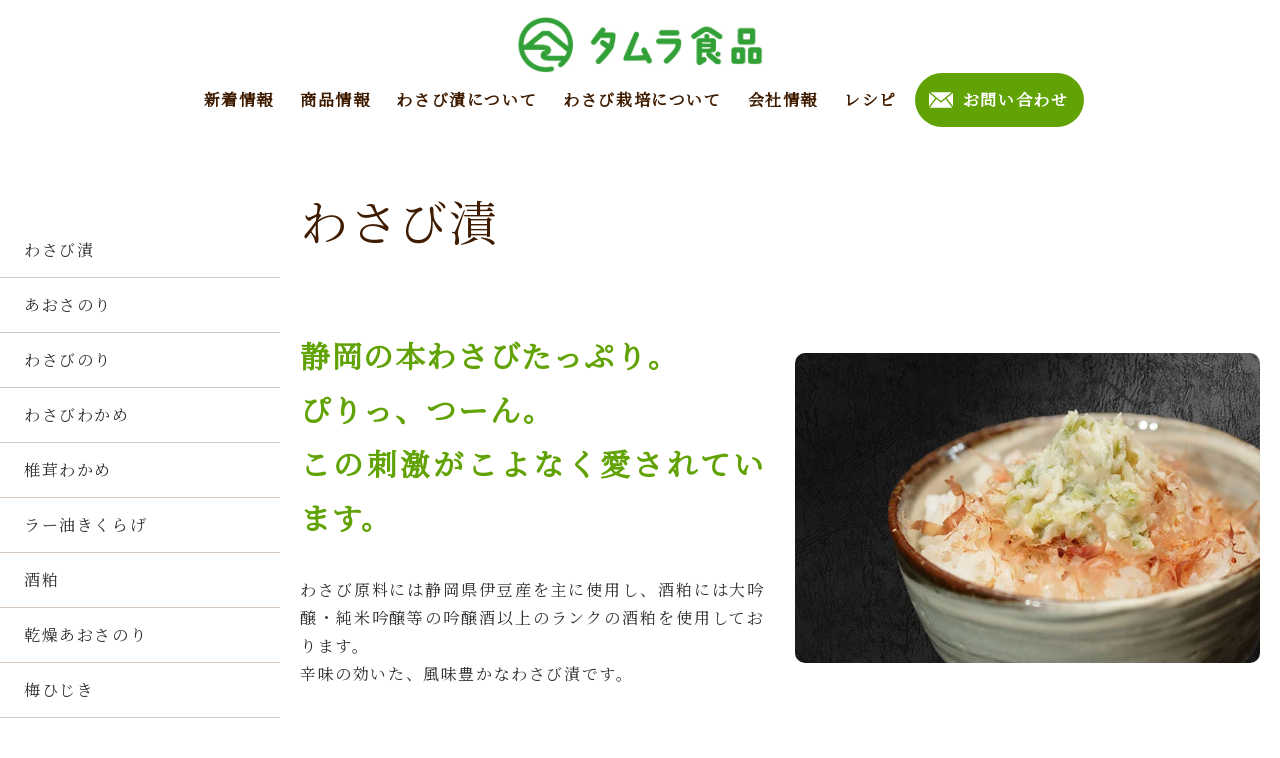

--- FILE ---
content_type: text/html; charset=UTF-8
request_url: https://wasabizuke.com/item/wasabi/
body_size: 21124
content:
<!DOCTYPE html PUBLIC "-//W3C//DTD XHTML 1.0 Transitional//EN" "http://www.w3.org/TR/xhtml1/DTD/xhtml1-transitional.dtd">
<html xmlns="http://www.w3.org/1999/xhtml" xml:lang="ja" lang="ja">
<head><!-- Google Tag Manager -->
<script>(function(w,d,s,l,i){w[l]=w[l]||[];w[l].push({'gtm.start':
new Date().getTime(),event:'gtm.js'});var f=d.getElementsByTagName(s)[0],
j=d.createElement(s),dl=l!='dataLayer'?'&l='+l:'';j.async=true;j.src=
'https://www.googletagmanager.com/gtm.js?id='+i+dl;f.parentNode.insertBefore(j,f);
})(window,document,'script','dataLayer','GTM-MCMG96DW');</script>
<!-- End Google Tag Manager -->

<meta name="viewport" content="width=device-width, initial-scale=1">
<meta http-equiv="Content-Type" content="text/html; charset=UTF-8" />
<meta http-equiv="Content-Script-Type" content="text/javascript" />
<meta http-equiv="Content-Style-Type" content="text/css" />
<meta http-equiv="Cache-Control" content="no-cache" />
<meta http-equiv="Pragma" content="no-cache" />
<meta name="robots" content="INDEX,FOLLOW" />
<title>わさび漬 | タムラ食品 | 1950年創業、伊豆にあるわさび漬の老舗</title>
<meta name="description" content="伊豆のわさび漬けを食卓にお届け。当社は静岡県伊豆市で1950年に創業した、わさび漬の老舗です。静岡県伊豆産の生のわさびと吟醸酒以上の酒粕をたっぷり使用。わさびの辛みと酒粕のまろやかな風味が絶妙にマッチした、奥深い味わいに仕上げています。" />
<meta name="keywords" content="" />
  
<script src="https://ajax.googleapis.com/ajax/libs/jquery/2.1.4/jquery.min.js"></script>
<script type="text/javascript">
$.noConflict();
</script>

<script type="text/javascript" src="../../_administrator/css/default/js/contents.js"></script>
<link type="text/css" rel="stylesheet" href="../../_administrator/css/default/contents_parts_2017.css" />
<link type="text/css" rel="stylesheet" href="../../_administrator/css/default/system_decolate.css" />
<link type="text/css" rel="stylesheet" href="../../_templates/custom/css/style.css" />
<link href="../../_administrator/css/lightbox.css" rel="stylesheet" type="text/css" media="screen" />
<script type="text/javascript" src="../../_administrator/js/slibs.js"></script>
<script type="text/javascript" src="https://design.secure-cms.net/host/script/script5.js"></script>
<script type="text/javascript">jQuery.noConflict();</script>
<script type="text/javascript" src="../../_administrator/js/common.js"></script>
<link href="../../_administrator/css/lightbox_2.css" rel="stylesheet" type="text/css" media="screen" />
<meta http-equiv="Content-Security-Policy" content="upgrade-insecure-requests">
<link href="../../_administrator/css/default/alert.css" rel="stylesheet" type="text/css" />
<link href="../../_administrator/css/index.php?from=login" rel="stylesheet" type="text/css" />
<script type="text/javascript" defer="defer" async="async" src="../../_administrator/js/llibs.js"></script>
<link rel="shortcut icon" href="../../favicon.ico?f=1752487065" type="image/vnd.microsoft.icon">
<link rel="icon" href="../../favicon.ico?f=1752487065" type="image/vnd.microsoft.icon">
<script type="text/javascript" src="../../_templates/custom/js/common.js"></script>
<script type="text/javascript" src="../../_templates/custom/js/scripts.js"></script>
<script>jQuery.noConflict()</script>

<script>get_cookie_banner_settings();</script>
<meta name="format-detection" content="telephone=no">
<meta http-equiv="X-UA-Compatible" content="IE=edge">
<script type="text/javascript">
jQuery(document).ready( function() {
    jQuery("iframe[src*='youtube']").wrap('<div class="youtube_wrap" />');
});
</script><link href="/index.php?a=webfont" rel="stylesheet" type="text/css" />
</head>
<body class="tempdata-re--type54 pagetemp-column2"><!-- Google Tag Manager (noscript) -->
<noscript><iframe src="https://www.googletagmanager.com/ns.html?id=GTM-MCMG96DW"
height="0" width="0" style="display:none;visibility:hidden"></iframe></noscript>
<!-- End Google Tag Manager (noscript) -->
<div id="sitedesign-page">

<!-- ************************************************** header ************************************************** -->
  <div class="siteblock-header">
    <div class="lay-container-fluid  ">
      <div class="freeParts">
    <div class="box">
        <div class="boxTop">
            <div class="boxBottom">
                <div class=" cparts-id468--01 box cparts-header-block">
<div class="lay-row">
<div class="lay-col12-12 cparts-body-block">
<div class="cparts-header-block__logo" id="logo">
<div><p><a href="../../" rel="otherurl"><img src="../../images/common/tamurasyokuhin_logo_y.jpg" width="286" height="57" alt="" /></a></p></div>
</div>
</div>
</div>
</div>            </div>
        </div>
    </div>
</div>
        <div class="sitedesign-headernav naviBox">

          <input type="checkbox" id="sitedesign-headernav-input" />
          <label for="sitedesign-headernav-input" class="sitedesign-headernav-button">
            <span class="sitedesign-headernav-buttonbar"></span>
          </label>

          <div class="sitedesign-headernav-group" id="hearderNav10">
            <ul class="sitedesign-headernav-list"><li class="menu-level-0"><a class="menu  " href="../../news/" target="_self">新着情報</a></li><li class="menu-level-0"><a class="menu   menu-selected" href="../../item/" target="_self">商品情報</a><ul class="sitedesign-headernav-list"><li class="menu-level-1"><a class="menu   menu-selected" href="../../item/wasabi/" target="_self">わさび漬</a></li><li class="menu-level-1"><a class="menu  " href="../../item/aosanori/" target="_self">あおさのり</a></li><li class="menu-level-1"><a class="menu  " href="../../item/wasabinori/" target="_self">わさびのり</a></li><li class="menu-level-1"><a class="menu  " href="../../item/wasabiwakame/" target="_self">わさびわかめ</a></li><li class="menu-level-1"><a class="menu  " href="../../item/shiitakewakame/" target="_self">椎茸わかめ</a></li><li class="menu-level-1"><a class="menu  " href="../../item/rayukikurage/" target="_self">ラー油きくらげ</a></li><li class="menu-level-1"><a class="menu  " href="../../item/sakekasu/" target="_self">酒粕</a></li><li class="menu-level-1"><a class="menu  " href="../../item/kansouaosanori/" target="_self">乾燥あおさのり</a></li><li class="menu-level-1"><a class="menu  " href="../../item/umehijiki/" target="_self">梅ひじき</a></li><li class="menu-level-1"><a class="menu  " href="../../item/chomi/" target="_self">調味わさび</a></li><li class="menu-level-1"><a class="menu  " href="../../item/minicup/" target="_self">ミニカップ</a></li><li class="menu-level-1"><a class="menu  " href="../../item/pouch/" target="_self">常温「化粧箱」</a></li><li class="menu-level-1"><a class="menu  " href="../../item/tokucup/" target="_self">常温「特カップ」</a></li></ul></li><li class="menu-level-0"><a class="menu  " href="../../wasabi/" target="_self">わさび漬について</a></li><li class="menu-level-0"><a class="menu  " href="../../saibai/" target="_self">わさび栽培について</a></li><li class="menu-level-0"><a class="menu  " href="../../company/" target="_self">会社情報</a></li><li class="menu-level-0"><a class="menu  " href="../../recipe/" target="_self">レシピ</a></li><li class="menu-level-0"><a class="menu  " href="../../contact/" target="_self">お問い合わせ</a></li></ul>          </div>

        </div>
            </div>
  </div>
<!-- ************************************************** // header ************************************************** -->

<!-- ************************************************** upper ************************************************** -->
    <!-- ************************************************** // upper ************************************************** -->

<!-- ************************************************** container ************************************************** -->
 <div class="sitedesign-containerbox">
<div class="lay-container-xl">
    <div class="lay-row">
    
<!-- ************************************************** side  ************************************************** -->
      <!-- div class="lay-col12-xl-3 lay-col12-lg-4 lay-col12-md-4 lay-col12-12" -->
        <div class="siteblock-side  ">
        


<div class="naviBox sideNavi">
    <div class="box">
        <div class="boxTop">
            <div class="boxBottom navigation-user2">
                <ul><li class="menu-level-0"><a class="menu  menu-selected" href="../../item/wasabi/" target="_self">わさび漬</a></li><li class="menu-level-0"><a class="menu " href="../../item/aosanori/" target="_self">あおさのり</a></li><li class="menu-level-0"><a class="menu " href="../../item/wasabinori/" target="_self">わさびのり</a></li><li class="menu-level-0"><a class="menu " href="../../item/wasabiwakame/" target="_self">わさびわかめ</a></li><li class="menu-level-0"><a class="menu " href="../../item/shiitakewakame/" target="_self">椎茸わかめ</a></li><li class="menu-level-0"><a class="menu " href="../../item/rayukikurage/" target="_self">ラー油きくらげ</a></li><li class="menu-level-0"><a class="menu " href="../../item/sakekasu/" target="_self">酒粕</a></li><li class="menu-level-0"><a class="menu " href="../../item/kansouaosanori/" target="_self">乾燥あおさのり</a></li><li class="menu-level-0"><a class="menu " href="../../item/umehijiki/" target="_self">梅ひじき</a></li><li class="menu-level-0"><a class="menu " href="../../item/chomi/" target="_self">調味わさび</a></li><li class="menu-level-0"><a class="menu " href="../../item/minicup/" target="_self">ミニカップ</a></li><li class="menu-level-0"><a class="menu " href="../../item/pouch/" target="_self">常温「化粧箱」</a></li><li class="menu-level-0"><a class="menu " href="../../item/tokucup/" target="_self">常温「特カップ」</a></li></ul>            </div>
        </div>
    </div>
</div>




        </div>
      <!-- /div -->
<!-- ************************************************** side ************************************************** -->
    
<!-- ************************************************** main ************************************************** -->
      <!-- div class="siteblock-main lay-col12-xl-9 lay-col12-lg-8 lay-col12-md-8 lay-col12-12" -->
      <div class="siteblock-main  ">
        <div class="freePage"><h1>わさび漬</h1>
<div class=" box cparts-id437--01 lay-margin-b--3 item_top" col-flex="1-2">
<div class="lay-row">
<div class="cparts-txt-block lay-reset-child lay-col12-xs-12 lay-col12-md-12 lay-col12-lg-6 ">
<h4>静岡の本わさびたっぷり。<br />
ぴりっ、つーん。<br />
この刺激がこよなく愛されています。</h4>
<p>わさび原料には静岡県伊豆産を主に使用し、酒粕には大吟醸・純米吟醸等の吟醸酒以上のランクの酒粕を使用しております。<br />
辛味の効いた、風味豊かなわさび漬です。</p>
</div>
<div class="cparts-img-block lay-img-width--max lay-col12-xs-12 lay-col12-md-12 lay-col12-lg-6"><img alt="" src="../../images/item/wasabi/wasabizuke.webp" width="330" /></div>
</div>
</div>
<div class=" cparts-var05-type48" col-flex="1-2" style="margin-bottom:80px !important;">
<div class="box">
<div class="parts_text_type04 clearfix">
<div class="lay-row">
<div class="parts_text_type04_box left lay-col12-xs-12  lay-col12-md-6 lay-col12-lg-6 "><h4>栄養成分表示 100gあたり</h4> <table width="200" border="1" cellpadding="1" cellspacing="1" dir="ltr">     <tbody>         <tr>             <td><span style="letter-spacing: 1.6px;">エネルギー</span><span style="margin-bottom: 0px; letter-spacing: 1.6px; white-space: pre;"></span></td>             <td style="text-align: right;"><span style="letter-spacing: 1.6px;">173kcal</span></td>         </tr>         <tr>             <td><span style="letter-spacing: 1.6px;">食塩相当量</span></td>             <td style="text-align: right;">2.4g</td>         </tr>     </tbody> </table> <p></p></div>
<div class="parts_text_type04_box right lay-col12-xs-12  lay-col12-md-6 lay-col12-lg-6 ">
<h4>アレルギー原材料等の使用</h4>
<p>アレルギー原材料は使用しておりません。</p>
</div>
</div>
</div>
</div>
</div>
<div class=" box cparts-var03-type05 cparts-col3-block cparts-inline-block products_item" data-reload="yes">
<div class="cparts-img-block"><img alt="" src="../../images/item/wasabi/wasabi1.webp" /></div>
<div class="cparts-body-block cparts-col3-height">
<h4 class="cparts-ttl-block ">70gカップ（市場）　　　258円（税込み）</h4>
</div>
</div>
<div class=" box cparts-var03-type05 cparts-col3-block cparts-inline-block products_item" data-reload="yes">
<div class="cparts-img-block"><img alt="" src="../../images/item/wasabi/wasabi2.webp" /></div>
<div class="cparts-body-block cparts-col3-height">
<h4 class="cparts-ttl-block ">70gカップ258円（税込み）</h4>
</div>
</div>
<div class=" box cparts-var03-type05 cparts-col3-block cparts-inline-block products_item" data-reload="yes">
<div class="cparts-img-block"><img alt="" src="../../images/item/wasabi/wasabi3.webp" /></div>
<div class="cparts-body-block cparts-col3-height">
<h4 class="cparts-ttl-block ">縦型45gカップ　　　　　236円（税込み）</h4>
</div>
</div>

<div class=" box cparts-var03-type05 cparts-col3-block cparts-inline-block products_item" data-reload="yes">
<div class="cparts-img-block"><img alt="" src="../../images/item/wasabi/wasabi5.webp" /></div>
<div class="cparts-body-block cparts-col3-height">
<h4 class="cparts-ttl-block ">&nbsp; &nbsp; &nbsp; &nbsp; &nbsp; 50g×2個 土産箱&nbsp; &nbsp; &nbsp; &nbsp; &nbsp; &nbsp; &nbsp;648円（税込み）</h4>
</div>
</div>
<div class=" box cparts-var03-type05 cparts-col3-block cparts-inline-block products_item" data-reload="yes">
<div class="cparts-img-block"><img alt="" src="../../images/item/wasabi/wasabi6.webp" /></div>
<div class="cparts-body-block cparts-col3-height">
<h4 class="cparts-ttl-block ">&nbsp; &nbsp; &nbsp; &nbsp; &nbsp; &nbsp;120g化粧箱&nbsp; &nbsp; &nbsp; &nbsp; &nbsp; &nbsp; &nbsp; &nbsp; &nbsp; &nbsp;&nbsp;648円（税込み）&nbsp; &nbsp; &nbsp;</h4>
</div>
</div>
<div class=" box cparts-var03-type05 cparts-col3-block cparts-inline-block products_item" data-reload="yes">
<div class="cparts-img-block"><img alt="" src="../../images/item/wasabi/wasabi7.webp" /></div>
<div class="cparts-body-block cparts-col3-height">
<h4 class="cparts-ttl-block ">500g三角袋</h4>
</div>
</div>
<div class=" box cparts-var03-type05 cparts-col3-block cparts-inline-block products_item" data-reload="yes">
<div class="cparts-img-block"><img alt="" src="../../images/item/wasabi/wasabi8.webp" /></div>
<div class="cparts-body-block cparts-col3-height">
<h4 class="cparts-ttl-block ">1kg平袋</h4>
</div>
</div>

<div class=" box cparts-id311--03 lay-row lay-margin-b--3" data-reload="yes">
<div class="lay-col12-12">
<div class="cparts-body-block dec-bg--primary">
<div class="cparts-txt-block "><h4>わさび漬のレシピはこちら</h4></div>

<div class="cparts-notes-block">
<p class="dec-bg--secondary">SALE</p>
</div>
</div>

<div class="cparts-img-block"><img alt="" src="../../images/item/wasabi/taicha.webp" /></div>
</div>

<div class="cparts-foot-block">
<div><p><a href="../../recipe/#wasabi">詳しくはこちら（この上でダブルクリック - リンクとテキストの編集 ※テキストは公開サイトでは表示されません）</a></p></div>
</div>
</div></div>      </div>
<!-- ************************************************** main ************************************************** -->


    </div>
</div>
</div>
<!-- ************************************************** container ************************************************** -->

<!-- ************************************************** bottom ************************************************** -->
    <!-- ************************************************** // bottom ************************************************** -->


<!-- パンくずナビ -->
  <div class="sitedesign-topicpath"><div class="lay-container-xl"><ol class="sitedesign-breadcrumb"><li class="sitedesign-breadcrumb--top"><a href="../../">ホーム</a></li><li><a href="../../item/">商品情報</a></li><li>わさび漬</li></ol></div></div>
<!-- // パンくずナビ -->

<!-- ************************************************** opt ************************************************** -->
    
      
    <div class="siteblock-opt3">
    <div class="lay-container-xl  ">
      <div class="freeParts">
    <div class="box">
        <div class="boxTop">
            <div class="boxBottom">
                <div class=" cparts-id260 box dec-line--grey lay-margin-b--3 bottom_contact" col-flex="1-2" style="margin-bottom:0px;">
<div class="cparts-head-block">
<h2 class="cparts-id458--01__ttl lay-reset-title"><span class="cparts-txt-block ">CONTACT</span> <span class="cparts-notes-block dec-txt--primary ">お問い合わせ</span></h2>
</div>
<div class="cparts-body-block lay-row">
<div class="lay-col12-xs-12 lay-col12-md-6 lay-col12-lg-6 dec-line--grey">
<div class="cparts-note-block" ><img src="../../images/common/icon_tel_w.svg" alt="Tel." width="30px" height="30px" />
<p><a href="tel:055-931-0647">055-931-0647</a></p>
</div>
<div class="cparts-txt-block lay-reset-child"><p>【営業時間】8:15～16:45</p></div>
</div>
<div class="cparts-txt-block lay-reset-child lay-col12-xs-12 lay-col12-md-6 lay-col12-lg-6"><p><a class="dec-btn--primary dec-btn--size-sm" href="../../contact/">Webからのお問い合わせ</a></p></div>
</div>
</div>
            </div>
        </div>
    </div>
</div>    </div>
  </div>
  <!-- ************************************************** opt ************************************************** -->
  
  <!-- ページの先頭へ戻る -->
  <div class="sitedesign-pagetopbtn">
    <a href="#sitedesign-page"></a>
  </div>
  <!-- // ページの先頭へ戻る -->

<!-- ************************************************** footer ************************************************** -->
<div class="siteblock-footer">
<div class="lay-container-xl  ">
      <div class="freeParts">
    <div class="box">
        <div class="boxTop">
            <div class="boxBottom">
                <div class=" cparts-id119 lay-margin-b--3 box">
<div class="lay-row">
<div class="cparts-txt-block lay-col12-xs-12 lay-col12-md-12 lay-col12-lg-12 lay-reset-child"><p><a href="../../" class="logo" rel="otherurl"><img src="../../images/common/tamurasyokuhin_logo_y.jpg" width="286" height="57" alt="" /></a><br />〒410-0831　静岡県沼津市市場町21-1<br /> TEL：055-931-0647<br />FAX：<span style="letter-spacing: 1.6px; font-size: 1rem;">055-931-0127</span></p></div>
</div>
</div>
            </div>
        </div>
    </div>
</div>







<div class="naviBox footerNavi">
    <div class="box">
        <div class="boxTop">
            <div class="boxBottom navigation-footer">
                <ul class="clearfix"><!--
                    --><li>
                    <a class="menu" href="../../" target="_self">HOME</a></li><li>
                    <a class="menu" href="../../news/" target="_self">新着情報</a></li><li>
                    <a class="menu menu-selected" href="../../item/" target="_self">商品情報</a></li><!--
                --></ul>
            </div>
        </div>
    </div>
</div>







<div class="naviBox footerNavi">
    <div class="box">
        <div class="boxTop">
            <div class="boxBottom navigation-user1">
                <ul class="clearfix"><!--
                    --><li>
                    <a class="menu" href="../../wasabi/" target="_self">わさび漬について</a></li><li>
                    <a class="menu" href="../../saibai/" target="_self">わさび栽培について</a></li><li>
                    <a class="menu" href="../../company/" target="_self">会社情報</a></li><li>
                    <a class="menu" href="../../recipe/" target="_self">レシピ</a></li><li>
                    <a class="menu" href="../../contact/" target="_self">お問い合わせ</a></li><li>
                    <a class="menu" href="../../pp/" target="_self">プライバシーポリシー</a></li><!--
                --></ul>
            </div>
        </div>
    </div>
</div></div>

<address>
<span>Copyright (C) TAMURASHOKUHIN Co.,Ltd. All Rights Reserved.</span>
</address>

</div>
<!-- ************************************************** // id="footer" ************************************************** -->

</div>
<div id="published" style="display:none">&nbsp;</div></body>
</html>

--- FILE ---
content_type: text/html; charset=UTF-8
request_url: https://wasabizuke.com/index.php?a=free_page/get_cookie_policy_setting/
body_size: 2202
content:
[{"site_path":"","cms_rev_no":"-1","site_title":"\u30bf\u30e0\u30e9\u98df\u54c1 | 1950\u5e74\u5275\u696d\u3001\u4f0a\u8c46\u306b\u3042\u308b\u308f\u3055\u3073\u6f2c\u306e\u8001\u8217","description":"\u4f0a\u8c46\u306e\u308f\u3055\u3073\u6f2c\u3051\u3092\u98df\u5353\u306b\u304a\u5c4a\u3051\u3002\u5f53\u793e\u306f\u9759\u5ca1\u770c\u4f0a\u8c46\u5e02\u30671950\u5e74\u306b\u5275\u696d\u3057\u305f\u3001\u308f\u3055\u3073\u6f2c\u306e\u8001\u8217\u3067\u3059\u3002\u9759\u5ca1\u770c\u4f0a\u8c46\u7523\u306e\u751f\u306e\u308f\u3055\u3073\u3068\u541f\u91b8\u9152\u4ee5\u4e0a\u306e\u9152\u7c95\u3092\u305f\u3063\u3077\u308a\u4f7f\u7528\u3002\u308f\u3055\u3073\u306e\u8f9b\u307f\u3068\u9152\u7c95\u306e\u307e\u308d\u3084\u304b\u306a\u98a8\u5473\u304c\u7d76\u5999\u306b\u30de\u30c3\u30c1\u3057\u305f\u3001\u5965\u6df1\u3044\u5473\u308f\u3044\u306b\u4ed5\u4e0a\u3052\u3066\u3044\u307e\u3059\u3002","keyword":"","site_mail":"web@artistics.co.jp","copyright":"Copyright (C) TAMURASHOKUHIN Co.,Ltd. All Rights Reserved.","cms_language":"ja","cookie_consent_popup_flag":"0","cookie_consent_message":"","site_close_image":"","site_close_message":"","site_auto_backup":"1","site_auto_backup_limit":"4","tellink":"0","site_jquery_ver":"","site_jqueryui_ver":"","site_bootstrap_ver":"","site_jquery_autoloading":"1","_path":"","rev_no":"-1","_title":"\u30bf\u30e0\u30e9\u98df\u54c1 | 1950\u5e74\u5275\u696d\u3001\u4f0a\u8c46\u306b\u3042\u308b\u308f\u3055\u3073\u6f2c\u306e\u8001\u8217","ription":"\u4f0a\u8c46\u306e\u308f\u3055\u3073\u6f2c\u3051\u3092\u98df\u5353\u306b\u304a\u5c4a\u3051\u3002\u5f53\u793e\u306f\u9759\u5ca1\u770c\u4f0a\u8c46\u5e02\u30671950\u5e74\u306b\u5275\u696d\u3057\u305f\u3001\u308f\u3055\u3073\u6f2c\u306e\u8001\u8217\u3067\u3059\u3002\u9759\u5ca1\u770c\u4f0a\u8c46\u7523\u306e\u751f\u306e\u308f\u3055\u3073\u3068\u541f\u91b8\u9152\u4ee5\u4e0a\u306e\u9152\u7c95\u3092\u305f\u3063\u3077\u308a\u4f7f\u7528\u3002\u308f\u3055\u3073\u306e\u8f9b\u307f\u3068\u9152\u7c95\u306e\u307e\u308d\u3084\u304b\u306a\u98a8\u5473\u304c\u7d76\u5999\u306b\u30de\u30c3\u30c1\u3057\u305f\u3001\u5965\u6df1\u3044\u5473\u308f\u3044\u306b\u4ed5\u4e0a\u3052\u3066\u3044\u307e\u3059\u3002","ord":"","_mail":"web@artistics.co.jp","right":"Copyright (C) TAMURASHOKUHIN Co.,Ltd. All Rights Reserved.","language":"ja","ie_consent_popup_flag":"0","ie_consent_message":"","_close_image":"","_close_message":"","_auto_backup":"1","_auto_backup_limit":"4","ink":"0","_jquery_ver":"","_jqueryui_ver":"","_bootstrap_ver":"","_jquery_autoloading":"1"}]

--- FILE ---
content_type: text/css; charaset=utf-8;charset=UTF-8
request_url: https://wasabizuke.com/index.php?a=webfont
body_size: -130
content:
@import url(//fonts.googleapis.com/css?family=Cormorant+Garamond);
@import url(//fonts.googleapis.com/css?family=Noto+Serif+JP);
body{font-family:"Noto Serif JP" !important}


--- FILE ---
content_type: application/javascript
request_url: https://wasabizuke.com/_templates/custom/js/scripts.js
body_size: 590
content:

jQuery(document).ready( function(){

	jQuery('a[href^="#"]').click(function() {
		var speed = 500;
		
		var header_height = jQuery('.siteblock-header').outerHeight();
		
		var href= jQuery(this).attr("href");
		var target = jQuery(href == "#" || href == "" ? 'html' : href);
		var position = target.offset().top - header_height;
		jQuery('body,html').animate({scrollTop:position}, speed, 'swing');
		return false;
	});

});


jQuery(window).on('load', function() {

	/* LINEUPの商品一覧用 */
	jQuery('div.cparts-col-block:has(.lineup)').addClass('lineup_list');


	/* レシピ一覧用 */
	jQuery('div.cparts-col-block:has(.recipe)').addClass('recipe_list');
	jQuery('.recipe_list' ).wrap( '<div class="recipe_list_wrap"></div>' );

	/*
		「history」クラスのパーツを「history_wrapクラスタグ」でまとめる
	*/
	jQuery('.history' ).wrapAll( '<div class="history_wrap"></div>' );
	
});






--- FILE ---
content_type: image/svg+xml
request_url: https://wasabizuke.com/images/common/icon_tel_w.svg
body_size: 1169
content:
<?xml version="1.0" encoding="UTF-8"?><svg id="_レイヤー_2" xmlns="http://www.w3.org/2000/svg" viewBox="0 0 28.13 42.05"><defs><style>.cls-1{fill:#ffffff;}</style></defs><g id="_レイヤー_1-2"><g><path class="cls-1" d="M4.51,2.86c-.84,.38-1.86,1.12-2.32,1.79-.31,.44-.58,.92-.86,1.37-.17,.41-.34,.83-.5,1.24-.01,.08-.02,.17-.04,.25C-.08,10.24-.18,13.03,.24,15.84c.33,2.24,.9,4.42,1.6,6.57,.82,2.54,1.84,5,3.07,7.36,.97,1.88,2.06,3.68,3.31,5.39,1.15,1.57,2.44,3.01,4.01,4.18,1.72,1.29,3.55,2.37,5.73,2.68,.79,.11,2.03-.09,2.81-.4-.04-.12-.07-.22-.11-.31-.14-.35-.29-.7-.44-1.04-.74-1.76-1.48-3.51-2.22-5.27-.6-1.43-1.21-2.85-1.8-4.29-.1-.24-.22-.34-.48-.37-1.44-.17-2.56-.86-3.25-2.16-.46-.86-.9-1.74-1.27-2.64-.94-2.28-1.85-4.58-2.77-6.87-.24-.61-.41-1.23-.36-1.89,.06-.93,.38-1.75,.96-2.48,.07-.09,.12-.28,.08-.38-.52-1.27-1.06-2.54-1.59-3.81-.8-1.89-1.6-3.78-2.39-5.67-.22-.52-.41-1.04-.62-1.58h0Z"/><path class="cls-1" d="M11.7,12.63c1.1-.47,2.64-1.12,3.74-1.58,.87-.37,1.14-1.01,.78-1.88-1.02-2.43-2.04-4.86-3.07-7.28-.25-.6-.41-1.26-.93-1.72-.14-.06-.29-.12-.43-.18-.33,.06-.68,.08-.98,.19-.84,.32-2.11,.88-2.94,1.22-.51,.21-1.02,.41-1.49,.59,1.56,3.7,3.09,7.33,4.62,10.97,.22-.11,.45-.24,.7-.35h0Z"/><path class="cls-1" d="M22.8,40.77c1.39-.59,3.23-1.35,4.62-1.95,.64-.28,.87-.94,.61-1.62-.1-.25-.21-.5-.31-.75-1.07-2.55-2.14-5.11-3.23-7.66-.36-.86-1.03-1.12-1.89-.76-.67,.28-1.79,.74-2.45,1.04-.68,.31-1.34,.65-1.99,.97,1.47,3.5,3,7.12,4.53,10.76,.03,0,.08-.02,.12-.03h0Z"/></g></g></svg>

--- FILE ---
content_type: image/svg+xml
request_url: https://wasabizuke.com/images/common/icon_mail_w.svg
body_size: 246
content:
<?xml version="1.0" encoding="UTF-8"?><svg id="_レイヤー_2" xmlns="http://www.w3.org/2000/svg" width="33.65" height="21.74" viewBox="0 0 33.65 21.74"><g id="_レイヤー_1-2"><polygon points="33.65 1.08 24.82 8.24 33.65 19.81 33.65 1.08" style="fill:#fff; stroke-width:0px;"/><path d="m23.3,9.48l-5.85,4.75c-.36.29-.88.29-1.24,0l-5.85-4.75L1,21.74h31.64l-9.35-12.26Z" style="fill:#fff; stroke-width:0px;"/><polygon points="0 1.08 0 19.81 8.82 8.24 0 1.08" style="fill:#fff; stroke-width:0px;"/><polygon points="31.86 0 1.79 0 16.82 12.2 31.86 0" style="fill:#fff; stroke-width:0px;"/></g></svg>

--- FILE ---
content_type: application/javascript
request_url: https://wasabizuke.com/_templates/custom/js/common.js
body_size: 12942
content:
// JavaScript Document

(function($){
  
  $(window).on('load resize', function(){
    
    // HEADERの高さ
    var headerH = $('.siteblock-header').innerHeight();
    
    // アンカーへジャンプ時のヘッダー高さ追加
    // ★2023/11/13 画面リサイズ時にアンカー位置に飛んでしまうため、実装位置変更
    //let urlHash = location.hash;
    //if ($(urlHash).length) {
    //  let position = $(urlHash).offset().top - headerH;
    //  $('html, body').animate({ scrollTop: position }, 0);
    //}
    
    // スクロール時HEADER固定（高さが250px以下の場合）
    if (headerH < 250) {
      $(window).scroll(function () {
        if ($(this).scrollTop() > 60) {
          $('.siteblock-header').addClass('sitedesign-fixed');
          $('#sitedesign-pagetop').css({'paddingTop':headerH + 'px'});
        } else {
          $('.siteblock-header').removeClass('sitedesign-fixed');
          $('#sitedesign-pagetop').css({'paddingTop':''});
        }
      });
      
      // ★2023/11/13 アンカー位置調整はスムーススクロールでやっているのでstyleを付けないよう修正
      //if (window.matchMedia( "(max-width: 768px)" ).matches && $('#published').length) {
      //  $('a[name]').css({'display':'block','marginTop':'-' + headerH - 100 + 'px','paddingTop':headerH + 100 + 'px'});
      //} else if (window.matchMedia( "(min-width: 767px)" ).matches && $('#published').length) {
      //  $('a[name]').css({'display':'block','marginTop':'-' + headerH - 50 + 'px','paddingTop':headerH + 50 + 'px'});
      //}
    }
    
    // スマホ用テーブル縦表示classの追加
    var tableW = $('form table').outerWidth(); //フォーム内のテーブルの幅を取得
    var w = 737; //分岐になる幅
    if ( tableW <= w) {
        $('.mailform-table').addClass('table-style--row'); //メールフォームのテーブルにclass追加
        $('.commentFormBox table').addClass('table-style--row'); //ブログコメント（入力画面）のテーブルにclass追加
    }else{
        $('.mailform-table').removeClass('table-style--row');
        $('.commentFormBox table').removeClass('table-style--row');
    }

    var tableW02 = $('.blogCommentsBox table').outerWidth(); //フォーム内のテーブルの幅を取得
    if ( tableW02 <= w) {
        $('.blogCommentsBox table').addClass('table-style--row');  //ブログコメント（確認画面）のテーブルにclass追加
    }else{
        $('.blogCommentsBox table').removeClass('table-style--row');
    }
    
    // 親幅による商品カタログの列数変更
    $('.catalog_new,.catalog_picup,.catalog_random,.catalog_popular').each(function(){
      var catalogW = $(this).outerWidth();
      if (catalogW <= 539) {
        $(this).find('.col-xs-12').css('width','');
      } else if (540 <= catalogW && catalogW <= 719) {
        $(this).find('.col-xs-12').css('width','50%');
      } else if (720 <= catalogW && catalogW <= 959) {
        $(this).find('.col-xs-12').css('width','33.333%');
      } else {
        $(this).find('.col-xs-12').css('width','25%');
      }
    });
    
    // 営業カレンダーとイベントカレンダーの掲載月数に合わせたレイアウト変更
    // 「親要素」のDIV幅が1110px以上であれば最大3列、690px以上であれば最大2列（1つの場合は1列）にする
    setTimeout(function(){
      $('table.calendar').parent('div').each(function() {
        let parent = $(this).attr('id');
        if ($(this).width() >= 1110) {
            if ($(this).children('table').length == 2) {
                $(this).append('<style>#'+parent+' table{width:calc(50% - 30px);display:inline-table;margin:0 15px 30px;} #'+parent+'{display: flex;flex-wrap: wrap;align-items: baseline;margin-left: -10px;margin-right: -10px;} #'+parent+' .calendar_head,#'+parent+' .calendar_bottom,#'+parent+' > div.clearfix{width:100%;margin:0 10px;}</style>');
                if ($(this).find('.calendar_head').length > 0) {
                    $(this).parent('.businessCalendarBody').append('<style>#'+parent+' table{width:calc(50% - 30px);display:inline-table;margin:0 15px 30px;} #'+parent+'{display: flex;flex-wrap: wrap;align-items: baseline;margin-left: -10px;margin-right: -10px;} #'+parent+' .calendar_head,#'+parent+' .calendar_bottom,#'+parent+' > div.clearfix{width:100%;margin:0 10px;}</style>');
                }
            }else if($(this).children('table').length >= 3){
                $(this).append('<style>#'+parent+' table{width:calc(33.333% - 30px);display:inline-table;margin:0 15px 30px;} #'+parent+'{display: flex;flex-wrap: wrap;align-items: baseline;margin-left: -10px;margin-right: -10px;} #'+parent+' .calendar_head,#'+parent+' .calendar_bottom,#'+parent+' > div.clearfix{width:100%;margin:0 10px;}</style>');
                if ($(this).find('.calendar_head').length > 0) {
                    $(this).parent('.businessCalendarBody').append('<style>#'+parent+' table{width:calc(33.333% - 30px);display:inline-table;margin:0 15px 30px;} #'+parent+'{display: flex;flex-wrap: wrap;align-items: baseline;margin-left: -10px;margin-right: -10px;} #'+parent+' .calendar_head,#'+parent+' .calendar_bottom,#'+parent+' > div.clearfix{width:100%;margin:0 10px;}</style>');
                }
            }
        }else if ($(this).width() >= 690) {
            if ($(this).children('table').length >= 2) {
                $(this).append('<style>#'+parent+' table{width:calc(50% - 30px);display:inline-table;margin:0 15px 30px;} #'+parent+'{display: flex;flex-wrap: wrap;align-items: baseline;margin-left: -10px;margin-right: -10px;} #'+parent+' .calendar_head,#'+parent+' .calendar_bottom,#'+parent+' > div.clearfix{width:100%;margin:0 10px;}</style>');
                if ($(this).find('.calendar_head').length > 0) {
                    $(this).parent('.businessCalendarBody').append('<style>#'+parent+' table{width:calc(50% - 30px);display:inline-table;margin:0 15px 30px;} #'+parent+'{display: flex;flex-wrap: wrap;align-items: baseline;margin-left: -10px;margin-right: -10px;} #'+parent+' .calendar_head,#'+parent+' .calendar_bottom,#'+parent+' > div.clearfix{width:100%;margin:0 10px;}</style>');
                }
            }
        }else if ($(this).width() < 690) {
            if ($(this).children('table').length >= 2) {
                $(this).find('style').empty();
                if ($(this).find('.calendar_head').length > 0) {
                    $(this).parent('.businessCalendarBody').find('style').empty();
                }
            }
        }
    });    
    
    }, 1000 );   


  });

  $(function(){
    
    // ハンバーガーメニューオープン時ページのスクロール禁止
    var pos;
    $('.sitedesign-headernav-button').click(function () {
      if ($('body').hasClass('sitedesign-naviOpen')){
        $('body').removeClass('sitedesign-naviOpen').css({'top': 0});
        window.scrollTo(0, pos);
      } else {
        pos = $(window).scrollTop();
        $('body').addClass('sitedesign-naviOpen').css({'top': -pos});
      }
    });
    
    // ハンバーガーメニューリンククリック時にメニューを閉じる（ページ内リンク対策）
    $('.sitedesign-headernav-list a').on('click', function () {
      if ($('#sitedesign-headernav-input').prop("checked")){
        $('#sitedesign-headernav-input').removeAttr("checked").prop("checked", false).change();
        $('body').removeClass('sitedesign-naviOpen');
      }
    });

    // PageTopへのスムーススクロール
    $('a[href^="#sitedesign-pagetop"]').click(function () {
      var target = jQuery(this.hash);
      var position = target.offset().top;
      jQuery('body,html').animate({
        scrollTop: position
      }, 300);
      return false;
    });
    
    // PageTopへ（非表示からスクロール時に表示）
    var topBtn = $('.sitedesign-pagetopbtn');
    topBtn.hide();
    $(window).scroll(function () {
      if ($(this).scrollTop() > 100) {
        topBtn.fadeIn();
      } else {
        topBtn.fadeOut();
      }
    });
    $(window).on("scroll", function() {
      documentHeight = $(document).height();
      scrollPosition = $(this).height() + jQuery(this).scrollTop();
      footerHeight = $("address").innerHeight();

      if (documentHeight - scrollPosition <= footerHeight) {
        $(".sitedesign-pagetopbtn").css({
          position: "fixed",
        });
      }
    });
    
    // リンク表記の統一
    // 送信ボタンから矢印記号を削除
    $('input.formConfiBu').each(function() {
      var btntxt = $(this).val();
      $(this).val(
        btntxt.replace(/ »/g,'')
      );
    });
    $('.blogCommentPost .returnBu a').each(function() {
      var btntxt02 = $(this).text();
      $(this).text(
        btntxt02.replace(/«/g,'')
      );
    });
    
    // ページャーの統一
    $('.pagination a').each(function() {
      var prevtxt01 = $(this).text();
      $(this).text(
        prevtxt01.replace(/ Prev/g,'')
      );
    });
    $('.pagination a').each(function() {
      var nexttxt01 = $(this).text();
      $(this).text(
        nexttxt01.replace(/Next /g,'')
      );
    });
    $('.catalogCategory .pageLinkBox a').each(function() {
      var prevtxt02 = $(this).text();
      $(this).text(
        prevtxt02.replace(/前へ/g,'‹')
      );
    });
    $('.catalogCategory .pageLinkBox a').each(function() {
      var nexttxt02 = $(this).text();
      $(this).text(
        nexttxt02.replace(/次へ/g,'›')
      );
    });
    $('.shopSearch .prevBu a').each(function() {
      var prevtxt03 = $(this).text();
      $(this).text(
        prevtxt03.replace(/< 前のページへ/g,'‹')
      );
    });
    $('.shopSearch .nextBu a').each(function() {
      var nexttxt03 = $(this).text();
      $(this).text(
        nexttxt03.replace(/次のページへ >/g,'›')
      );
    });
    $('.shopSearch .firstBu a').each(function() {
      var prevtxt04 = $(this).text();
      $(this).text(
        prevtxt04.replace(/ 最初のページへ/g,'')
      );
    });
    $('.shopSearch .lastBu a').each(function() {
      var nexttxt04 = $(this).text();
      $(this).text(
        nexttxt04.replace(/最後のページへ /g,'')
      );
    });
    
    // 背景写真を使用したブロックの画像変更について
    // サーバーブラウザに「bg_block.png」ファイルがあった場合はそちらを優先して背景として表示する
    /*
    var baseUrl = '/images/temp/';

    // チェックする画像
    var imgArr01 = new Array(
      baseUrl + 'bg_block.png'
    );
    
    $(function() {
      for (var i = 0; i < imgArr01.length; i++) {
        imagecheck01(imgArr01[i]);
      }
    });
    
    function imagecheck01( url01 ) {
      var newImage01 = new Image();

      // 画像があった時の処理
      newImage01.onload = function() {
        $('.pagetemp-column1 .siteblock-main').css({
          backgroundImage: 'url("/images/temp/bg_block.png")'
        });
        $('.pagetemp-column2 .sitedesign-containerbox').css({
          backgroundImage: 'url("/images/temp/bg_block.png")'
        });
      }
      newImage01.src = url01;
    }
    
    // チェックする画像
    var imgArr02 = new Array(
      baseUrl + 'bg_block02.png'
    );
    
    $(function() {
      for (var i = 0; i < imgArr02.length; i++) {
        imagecheck02(imgArr02[i]);
      }
    });
    
    function imagecheck02( url02 ) {
      var newImage02 = new Image();

      // 画像があった時の処理
      newImage02.onload = function() {
        $('.siteblock-opt3').css({
          backgroundImage: 'url("/images/temp/bg_block02.png")'
        });
      }
      newImage02.src = url02;
    }
    
    // チェックする画像
    var imgArr03 = new Array(
      baseUrl + 'bg_block03.png'
    );
    
    $(function() {
      for (var i = 0; i < imgArr03.length; i++) {
        imagecheck03(imgArr03[i]);
      }
    });
    
    function imagecheck03( url03 ) {
      var newImage03 = new Image();

      // 画像があった時の処理
      newImage03.onload = function() {
        $('.siteblock-footer').css({
          backgroundImage: 'url("/images/temp/bg_block03.png")'
        });
      }
      newImage03.src = url03;
    }
    */
    
  });
  
  // 全てを読み込んでから表示
  $(window).on('load',function(){
    setTimeout(function(){
    $('body #sitedesign-pagetop').css({'opacity': 1})}, 100);
    
    //★2023/11/13 ロード時だけ行うよう修正
    var headerH = $('.siteblock-header').innerHeight();
    let urlHash = location.hash;
    if ($(urlHash).length) {
      let position = $(urlHash).offset().top - (headerH + 50);
      $('html, body').animate({ scrollTop: position }, 0);
    }
    
    
  });
  
}(jQuery));